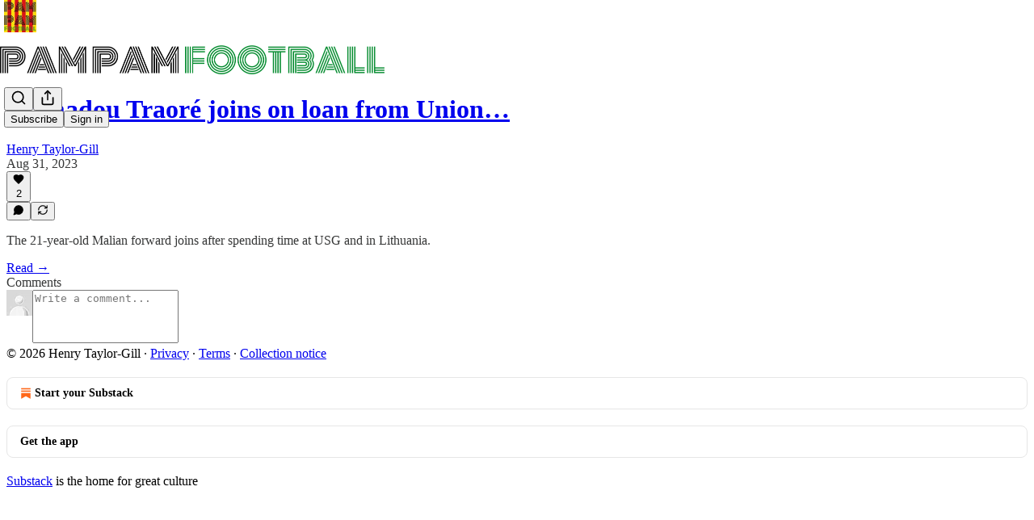

--- FILE ---
content_type: application/javascript
request_url: https://substackcdn.com/bundle/static/js/2932.5bde0912.js
body_size: 3813
content:
"use strict";(self.webpackChunksubstack=self.webpackChunksubstack||[]).push([["2932"],{51419:function(e,t,i){i.d(t,{WJ:()=>c});var n=i(4006),r=i(17402);let a={name:null,version:null,major:null},s={chrome:130,firefox:130,safari:16,edge:130},o=(0,r.createContext)({browser:a,isSupported:!0});function c(e){let{browser:t=a,children:i}=e,c=(0,r.useMemo)(()=>{let{name:e,version:i,major:n}=t,r=!0,a=s[null==e?void 0:e.toLowerCase()];return e&&a&&(r=!!(i&&n&&Number(n)>=a)),{browser:t,isSupported:r}},[t]);return(0,n.Y)(o.Provider,{value:c,children:i})}},29528:function(e,t,i){i.d(t,{A:()=>m});var n=i(69277),r=i(70408),a=i(4006),s=i(12215),o=i(97213),c=i(17402),d=i(84605),l=i(25006),E=i(86500),S=i(94729),_=i(12501),p=i(35369),A=i(60322),T=i(76977),I=i(16993),u=i(57820),C=i(414),Y=i(63136),N=i(36372),U=i(66511),O=i(23380),y=i(91392);let R="cellPadding-f5tfb5",m=e=>{let{open:t,onSubdomain:i,close:n}=e,[r,o]=(0,c.useState)(i?y.pz.PUBLISHER:y.pz.SUBSTACK),[A,Y]=(0,c.useState)(!1),[U,R]=(0,c.useState)(!0),[m,P]=(0,c.useState)(!1),[H,w]=(0,c.useState)(new Set),f=(0,l.df)(),{popToast:g}=(0,N.d)(),{iString:B}=(0,d.GO)(),{language:h}=(0,d.GO)(),k=(0,O.NN)(h),{refetch:L}=(0,_.st)({pathname:"/api/v1/cookie_preferences",method:"POST"});(0,c.useEffect)(()=>{let e=async()=>{R(!0),Y(!1);try{var e,t,i,n;let r=await (0,S.x6)("/api/v1/cookie_preferences"),a=null==(e=r.pubPreferences)?void 0:e.find(e=>e.pubId===(null==f?void 0:f.id)),s=new Set([...null!=(i=null==(t=r.substackPreferences)?void 0:t.disabledCookies)?i:[],...null!=(n=null==a?void 0:a.disabledCookies)?n:[]]);w(s)}catch(e){w(new Set([...O.FB,...O.F7]))}finally{R(!1)}};t&&((0,E.u4)(E.qY.COOKIE_MANAGEMENT_MODAL_SEEN,{}),e())},[t,null==f?void 0:f.id]);let D=async e=>{let{substackDisabledCookies:t,pubDisabledCookies:i}=e;s.set(y.HY.HIDE_COOKIE_BANNER,new Date().toJSON(),{expires:365}),await L({json:{pubDisabledCookies:i,substackDisabledCookies:t}})},M=async()=>{let e,t;if(m)return;P(!0);let i=Array.from(H),s=Object.values(y.Pv),o=Object.values(y.HY);A?(t=i.filter(e=>s.includes(e)),e=i.filter(e=>o.includes(e))):(t=[...O.F7],e=[...O.FB]);try{await D({substackDisabledCookies:e,pubDisabledCookies:t});let s=A?i:[...O.FB,...O.F7];(0,E.u4)(E.qY.COOKIE_PREFERENCES_SET,{disabledCookies:s,tab:r}),(0,E.u4)(E.qY.COOKIE_MANAGEMENT_MODAL_SUBMITTED,{disabledCookies:s,tab:r}),g(()=>(0,a.Y)(N.y,{text:B("Preferences saved")})),window.location.reload(),n()}catch(e){g(()=>(0,a.Y)(N.y,{text:B("Failed to save preferences. Please try again.")})),P(!1)}},b=async()=>{if(!m){P(!0);try{await D({substackDisabledCookies:[],pubDisabledCookies:[]}),(0,E.u4)(E.qY.COOKIE_PREFERENCES_SET,{disabledCookies:[],tab:r}),(0,E.u4)(E.qY.COOKIE_MANAGEMENT_MODAL_SUBMITTED,{disabledCookies:[],tab:r}),g(()=>(0,a.Y)(N.y,{text:B("Preferences saved")})),window.location.reload(),n()}catch(e){g(()=>(0,a.Y)(N.y,{text:B("Failed to save preferences. Please try again.")})),P(!1)}}},K=e=>{A||Y(!0),w(t=>{let i=new Set(t);return i.has(e)?i.delete(e):i.add(e),i}),(0,E.u4)(E.qY.COOKIE_MANAGEMENT_MODAL_COOKIE_TOGGLED,{cookie:e})},v=[{value:y.pz.PUBLISHER,label:"Publisher"},{value:y.pz.SUBSTACK,label:"Substack"}];return(0,a.FD)(I.aF,{isOpen:t,onClose:M,className:"modal-bBpQD3",disableCloseOnBackdropClick:!0,children:[(0,a.Y)(I.rQ,{showClose:!0,onClose:()=>{(0,E.u4)(E.qY.COOKIE_MANAGEMENT_MODAL_DISMISSED,{}),M()},title:B("Cookie Preferences")}),(0,a.Y)(I.cw,{className:"grow-CBXF8f",children:U?(0,a.Y)(T.VP,{flex:"grow",justifyContent:"center",alignItems:"center",children:(0,a.Y)(u.y$,{})}):(0,a.FD)(T.I1,{flex:"fill",gap:8,children:[i&&(0,a.Y)(C.r,{tabs:v,value:r,onChange:o}),(0,a.FD)(T.I1,{flex:"fill",children:["publisher"===r&&(0,a.Y)(F,{cookies:k.filter(e=>e.owner===y.pz.PUBLISHER),disabledCookies:H,toggleState:K}),"substack"===r&&(0,a.Y)(F,{cookies:k.filter(e=>e.owner===y.pz.SUBSTACK),disabledCookies:H,toggleState:K})]})]})}),(0,a.Y)(I.jl,{primaryButton:(0,a.Y)(p.$n,{onClick:M,disabled:U||m,children:A?B("Save preferences"):B("Reject All")}),secondaryButton:(0,a.Y)(p.$n,{onClick:b,disabled:U||m,children:B("Accept all")}),showDivider:!0})]})},F=e=>{let{cookies:t,disabledCookies:i,toggleState:s}=e;return(0,a.Y)("table",{className:"table-m2WTld",children:(0,a.Y)("tbody",{children:t.map(e=>(0,a.Y)(P,(0,r._)((0,n._)({},e),{onToggle:()=>s(e.id),enabled:!i.has(e.id)})))})})},P=e=>{let{name:t,type:i,description:n,enabled:r,onToggle:s}=e;return(0,a.FD)("tr",{className:"rowBorderBottom-tHD_Mb",children:[(0,a.Y)("td",{className:R,children:(0,a.FD)(T.I1,{gap:2,alignItems:"start",children:[(0,a.Y)(Y.EY.B4,{children:t}),(0,a.Y)(H,{cookieType:i})]})}),(0,a.Y)("td",{className:R,children:(0,a.Y)(Y.EY.B5,{color:"secondary",children:n})}),(0,a.Y)("td",{className:R,children:i!==y.UF.NECESSARY&&(0,a.Y)(A.S,{checked:r,onChange:s})})]},t)},H=e=>{let{cookieType:t}=e,{language:i}=(0,d.GO)(),n=(0,O.ks)(i);return(0,a.Y)(U.m_,{text:n[t],children:(0,a.FD)(T.Ye,{justifyContent:"start",alignItems:"center",gap:4,children:[(0,a.Y)(Y.EY.Meta,{children:t}),(0,a.Y)(o.A,{size:16,stroke:"var(--color-fg-secondary)"})]})})}},45378:function(e,t,i){i.d(t,{i:()=>n});async function n(e,t){let{editImage:n}=await Promise.all([i.e("397"),i.e("7363")]).then(i.bind(i,57998));return n(e,t)}},23380:function(e,t,i){i.d(t,{F7:()=>c,FB:()=>o,NN:()=>s,ks:()=>a});var n=i(96400),r=i(91392);let a=e=>{let{iString:t}=n.TH.i(e||"en");return{Necessary:t("These cookies are essential for you to browse the website and use its features."),Performance:t("These cookies collect information about how you use a website, like which pages you visited and which links you clicked on."),Functionality:t("These cookies allow us to remember choices you have made in the past, and do things like auto-login")}},s=e=>{let{iString:t}=n.TH.i(e||"en");return[{name:"_ga family",id:r.Pv.GA_TRACKING,type:r.UF.PERFORMANCE,description:t("3rd party analytics tracking."),owner:r.pz.PUBLISHER},{name:"Google Tag Manager",id:r.Pv.GA_TAG_MANAGER,type:r.UF.PERFORMANCE,description:t("Used for Google tag management and 3rd party analytics tracking."),owner:r.pz.PUBLISHER},{name:"Facebook Pixel",id:r.Pv.FB_PIXEL,type:r.UF.PERFORMANCE,description:t("Used for facebook ad campaign 3rd party analytics."),owner:r.pz.PUBLISHER},{name:"Twitter Pixel",id:r.Pv.TWITTER_PIXEL,type:r.UF.PERFORMANCE,description:t("Used for X (formerly known as Twitter) ad campaign 3rd party analytics."),owner:r.pz.PUBLISHER},{name:"Parse.ly Pixel",id:r.Pv.PARSELY_PIXEL,type:r.UF.PERFORMANCE,description:t("Used for parse.ly 3rd party analytics."),owner:r.pz.PUBLISHER},{name:"intro_popup_last_hidden_at",id:r.HY.INTRO_POPUP_LAST_HIDDEN_AT,type:r.UF.FUNCTIONALITY,description:t("Prevents showing introductory information the user has already seen."),owner:r.pz.SUBSTACK},{name:"muxData",id:r.HY.MUX_DATA,type:r.UF.FUNCTIONALITY,description:t("Used for anonymous video metric collection and aggregation."),owner:r.pz.SUBSTACK},{name:"like_upsell_last_shown_at",id:r.HY.LIKE_UPSELL_LAST_SHOWN_AT,type:r.UF.FUNCTIONALITY,description:t("Prevents users from repeatedly being shown features."),owner:r.pz.SUBSTACK},{name:"chatbot_terms_last_accepted_at",id:r.HY.CHATBOT_TERMS_LAST_ACCEPTED_AT,type:r.UF.FUNCTIONALITY,description:t("Prevents users from repeatedly having to accept chatbot terms."),owner:r.pz.SUBSTACK},{name:"preferred_language",id:r.HY.PREFERRED_LANGUAGE,type:r.UF.FUNCTIONALITY,description:t("Stores the user's preferred language"),owner:r.pz.SUBSTACK},{name:"visit_id",id:r.HY.VISIT_ID,type:r.UF.PERFORMANCE,description:t("First party analytics tracking."),owner:r.pz.SUBSTACK},{name:"ajs_anonymous_id",id:r.HY.ANONYMOUS_ID,type:r.UF.PERFORMANCE,description:t("First party analytics tracking."),owner:r.pz.SUBSTACK},{name:"ab_testing_id",id:r.HY.AB_TESTING_ID,type:r.UF.PERFORMANCE,description:t("First party analytics tracking."),owner:r.pz.SUBSTACK},{name:"ab_experiment_sampled",id:r.HY.AB_EXPERIMENT_SAMPLED,type:r.UF.PERFORMANCE,description:t("First party analytics tracking."),owner:r.pz.SUBSTACK},{name:"_ga family",id:r.HY.GA_TRACKING,type:r.UF.PERFORMANCE,description:t("3rd party analytics tracking."),owner:r.pz.SUBSTACK},{name:"AdQuick tracking pixel",id:r.HY.AD_QUICK_TRACKING_PIXEL,type:r.UF.PERFORMANCE,description:t("3rd party analytics tracking."),owner:r.pz.SUBSTACK},{name:"Meta tracking pixel",id:r.HY.META_TRACKING_PIXEL,type:r.UF.PERFORMANCE,description:t("3rd party analytics tracking."),owner:r.pz.SUBSTACK},{name:"_dd_s",id:r.HY.DATADOG_S,type:r.UF.PERFORMANCE,description:t("First party cookie used to identify and diagnose technical problems on the site."),owner:r.pz.SUBSTACK},{name:"fs_uid",id:r.HY.FULLSTORY_UID,type:r.UF.PERFORMANCE,description:t("Used to track user actions across the site for debugging purposes."),owner:r.pz.SUBSTACK},{name:"__zlcmid",id:r.HY.ZENDESK_ID,type:r.UF.PERFORMANCE,description:t("Stores visitor’s machine-id for authentication with Zendesk chat widget."),owner:r.pz.SUBSTACK},{name:"substack.sid",id:r.HY.SESSION_SID,type:r.UF.NECESSARY,description:t("Session identifier."),owner:r.pz.SUBSTACK},{name:"connect.sid",id:r.HY.CUSTOM_DOMAIN_SESSION_SID,type:r.UF.NECESSARY,description:t("Session identifier."),owner:r.pz.SUBSTACK},{name:"substack.lli",id:r.HY.LIKELY_LOGGED_IN,type:r.UF.NECESSARY,description:t("Communicates login state across first party domains"),owner:r.pz.SUBSTACK},{name:"disable_html_pixels",id:r.HY.DISABLE_HTML_PIXELS,type:r.UF.NECESSARY,description:t("Ensures a consistent user experience across network requests."),owner:r.pz.SUBSTACK},{name:"experiment_",id:r.HY.DISABLE_EXPERIMENTS,type:r.UF.NECESSARY,description:t("Ensures a consistent user experience across network requests."),owner:r.pz.SUBSTACK},{name:"hideCookieBanner",id:r.HY.HIDE_COOKIE_BANNER,type:r.UF.NECESSARY,description:t("Ensures a consistent user experience across network requests."),owner:r.pz.SUBSTACK},{name:"cf_clearance",id:r.HY.CF_CLEARENCE,type:r.UF.NECESSARY,description:t("Used to grant access to our servers from our Content Delivery Network."),owner:r.pz.SUBSTACK},{name:"__cf_bm",id:r.HY.CF_BM,type:r.UF.NECESSARY,description:t("Used to block bot access to the site"),owner:r.pz.SUBSTACK},{name:"AWSALBTG / AWSALBTGCORS",id:r.HY.AWSALB,type:r.UF.NECESSARY,description:t("Ensures a consistent user experience across network requests."),owner:r.pz.SUBSTACK},{name:"cookie_storage_key",id:r.HY.COOKIE_STORAGE_KEY,type:r.UF.NECESSARY,description:t("Allows us to store your cookie preferences."),owner:r.pz.SUBSTACK},{name:"substack.oauth_interaction",id:r.HY.OAUTH_INTERACTION,type:r.UF.NECESSARY,description:t("Manages your current step in a multi-stage OAuth process like login or consent."),owner:r.pz.SUBSTACK},{name:"substack.oauth_session",id:r.HY.OAUTH_SESSION,type:r.UF.NECESSARY,description:t("Keeps your OAuth logins active."),owner:r.pz.SUBSTACK},{name:"substack.oauth_resume",id:r.HY.OAUTH_RESUME,type:r.UF.NECESSARY,description:t("Helps continue a multi-stage process after you have completed an action, like logging in or giving consent."),owner:r.pz.SUBSTACK}]},o=s().filter(e=>e.owner===r.pz.SUBSTACK&&e.type!==r.UF.NECESSARY).map(e=>e.id),c=s().filter(e=>e.owner===r.pz.PUBLISHER&&e.type!==r.UF.NECESSARY).map(e=>e.id),d={[r.HY.GA_TRACKING]:"_ga",[r.HY.GA_TAG_MANAGER]:"_ga",[r.HY.MUX_DATA]:"muxData",[r.HY.ANONYMOUS_ID]:r.FI.ANONYMOUS_ID,[r.HY.VISIT_ID]:r.FI.VISIT_ID,[r.HY.AB_TESTING_ID]:r.FI.AB_TESTING_ID,[r.HY.AB_EXPERIMENT_SAMPLED]:r.FI.AB_EXPERIMENT_SAMPLED,[r.HY.LIKE_UPSELL_LAST_SHOWN_AT]:r.FI.LIKE_UPSELL_LAST_SHOWN_AT,[r.HY.INTRO_POPUP_LAST_HIDDEN_AT]:r.FI.INTRO_POPUP_LAST_HIDDEN_AT,[r.HY.DISABLE_HTML_PIXELS]:r.FI.DISABLE_HTML_PIXELS,[r.HY.COOKIE_STORAGE_KEY]:r.FI.COOKIE_STORAGE_KEY,[r.HY.OAUTH_INTERACTION]:r.FI.OAUTH_INTERACTION,[r.HY.OAUTH_SESSION]:r.FI.OAUTH_SESSION,[r.HY.OAUTH_RESUME]:r.FI.OAUTH_RESUME,[r.HY.EXPERIMENTS]:"experiment_",[r.HY.DATADOG_S]:"_dd_s",[r.HY.FULLSTORY_UID]:"fs_",[r.HY.ZENDESK_ID]:"__zlcmid",[r.Pv.GA_TAG_MANAGER]:"_ga",[r.Pv.GA_TRACKING]:"_ga",[r.Pv.FB_PIXEL]:"_fbp",[r.Pv.TWITTER_PIXEL]:"_twq",[r.Pv.PARSELY_PIXEL]:"_parsely_visitor"};r.HY.AB_TESTING_ID,r.HY.AB_EXPERIMENT_SAMPLED,r.HY.ANONYMOUS_ID,r.HY.VISIT_ID,r.HY.EXPERIMENTS,r.HY.DISABLE_HTML_PIXELS,r.HY.DISABLE_EXPERIMENTS,r.HY.COOKIE_STORAGE_KEY,null==d||d[r.HY.ANONYMOUS_ID]},55714:function(e,t,i){function n(e){let{streamId:t}=e;return"live-stream:".concat(t)}i.d(t,{sl:()=>n}),RegExp("^live-stream:(?<streamId>\\d+)$"),RegExp("^live-stream:(?<streamId>\\d+)-pub:(?<pubId>\\d+)$")}}]);